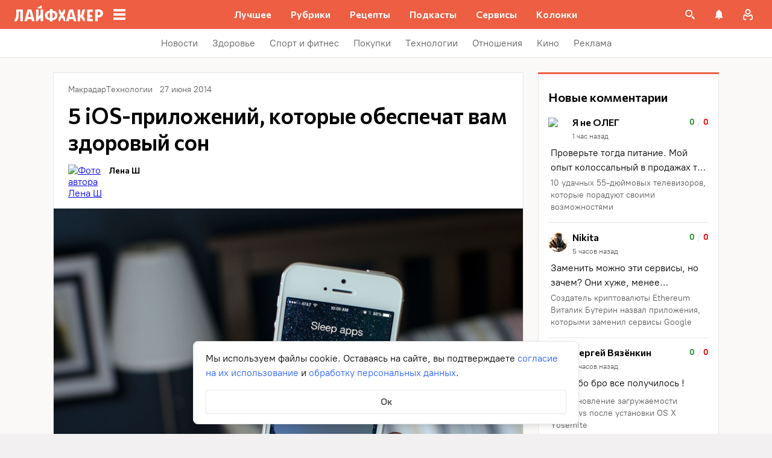

--- FILE ---
content_type: text/css
request_url: https://lifehacker.ru/_nuxt/BasePicture-B21Q0ddS.css
body_size: -138
content:
.picture[data-v-4f504479],.picture__img[data-v-4f504479]{display:block;height:100%;-o-object-fit:cover;object-fit:cover;width:100%}.picture__img[data-v-4f504479]{max-width:100%}


--- FILE ---
content_type: application/javascript
request_url: https://lifehacker.ru/_nuxt/v7.6-Cr1E8-GZ.js
body_size: 157
content:
import"./v7.6-2AuC_drD.js";try{let e=typeof window<"u"?window:typeof global<"u"?global:typeof globalThis<"u"?globalThis:typeof self<"u"?self:{},r=new e.Error().stack;r&&(e._sentryDebugIds=e._sentryDebugIds||{},e._sentryDebugIds[r]="95fc9f7e-a2f9-4c60-8672-6215a9c8fa1b",e._sentryDebugIdIdentifier="sentry-dbid-95fc9f7e-a2f9-4c60-8672-6215a9c8fa1b")}catch{}function n(e){try{const r=new URL(e);return r.href.replace(r.origin,"")}catch{return e}}const t=["lifehacker.ru","dev.lifehacker.ru","pre.lifehacker.ru","test.lifehacker.ru"];function o(e){try{const{hostname:r}=new URL(e);if(t.includes(r))return n(e)}catch{}return e}export{o as r};
//# sourceMappingURL=v7.6-Cr1E8-GZ.js.map


--- FILE ---
content_type: text/plain; charset=utf-8
request_url: https://views.lifehacker.ru/get/
body_size: 266
content:
{"status":"ok","viewsCounts":{"1356851":"302600","2108955":"0","2119607":"0","2119632":"0","2121007":"100","2121085":"100","2121221":"100","2121633":"0","2121676":"100","2121941":"100","2122156":"100","2122202":"0","2122215":"100","2122395":"100","720056":"286500"}}